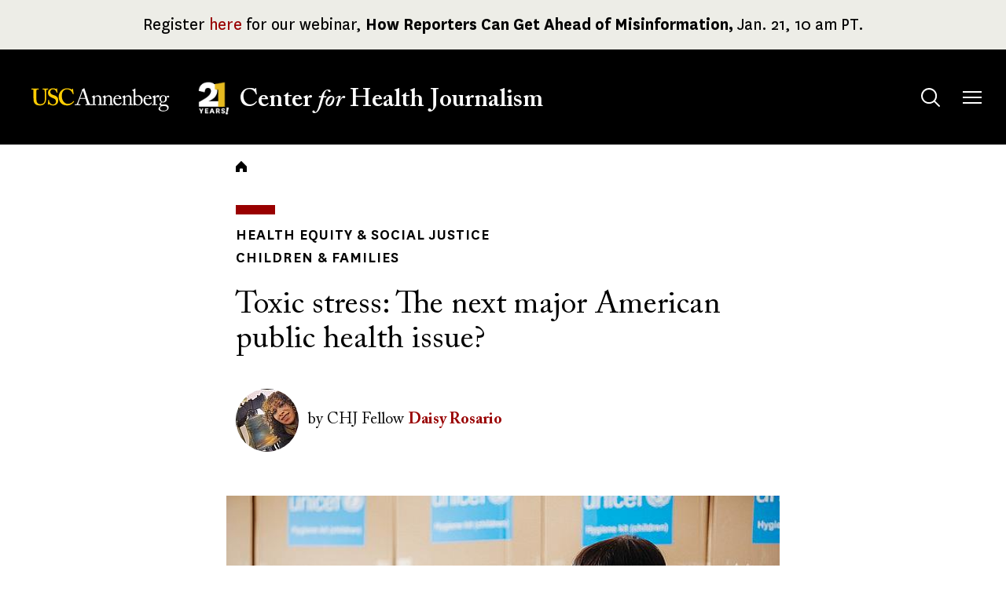

--- FILE ---
content_type: text/html; charset=UTF-8
request_url: https://centerforhealthjournalism.org/our-work/insights/toxic-stress-next-major-american-public-health-issue
body_size: 11315
content:
<!DOCTYPE html>
<html lang="en" dir="ltr" prefix="og: https://ogp.me/ns#">
  <head>
    <meta charset="utf-8" />
<meta name="description" content="The concept of &quot;toxic stress&quot; has rapidly gained currency in recent years to explain the damaging effects sustained stress and instability can have on young children. Reporter Daisy Rosario is exploring how such stress impacts underserved communities, and how it might be addressed through services." />
<meta name="abstract" content="The concept of &quot;toxic stress&quot; has rapidly gained currency in recent years to explain the damaging effects sustained stress and instability can have on young children. Reporter Daisy Rosario is exploring how such stress impacts underserved communities, and how it might be addressed through services." />
<meta name="robots" content="index, follow" />
<link rel="canonical" href="https://centerforhealthjournalism.org/our-work/insights/toxic-stress-next-major-american-public-health-issue" />
<link rel="image_src" href="https://centerforhealthjournalism.org/sites/default/files/styles/social_share_image/public/title_images/17038489506_747a3c625f_z.jpg?itok=bRm82pl0" />
<meta property="og:site_name" content="USC Center for Health Journalism" />
<meta property="og:type" content="article" />
<meta property="og:url" content="https://centerforhealthjournalism.org/our-work/insights/toxic-stress-next-major-american-public-health-issue" />
<meta property="og:title" content="Toxic stress: The next major American public health issue?" />
<meta property="og:description" content="The concept of &quot;toxic stress&quot; has rapidly gained currency in recent years to explain the damaging effects sustained stress and instability can have on young children. Reporter Daisy Rosario is exploring how such stress impacts underserved communities, and how it might be addressed through services." />
<meta property="og:image" content="https://centerforhealthjournalism.org/sites/default/files/styles/social_share_image/public/title_images/17038489506_747a3c625f_z.jpg?itok=bRm82pl0" />
<meta property="og:image:url" content="https://centerforhealthjournalism.org[node:field_social_share_image:sohttps://centerforhealthjournalism.org/sites/default/files/styles/social_share_image/public/title_images/17038489506_747a3c625f_z.jpg?itok=bRm82pl0cial_share_image:url]" />
<meta property="og:image:secure_url" content="https://centerforhealthjournalism.org/sites/default/files/styles/social_share_image/public/title_images/17038489506_747a3c625f_z.jpg?itok=bRm82pl0" />
<meta property="og:image:type" content="image/jpeg" />
<meta property="og:image:width" content="640" />
<meta property="og:image:height" content="427" />
<meta name="twitter:card" content="summary_large_image" />
<meta name="twitter:title" content="Toxic stress: The next major American public health issue?" />
<meta name="twitter:site" content="@ReportingHealth" />
<meta name="twitter:description" content="The concept of &quot;toxic stress&quot; has rapidly gained currency in recent years to explain the damaging effects sustained stress and instability can have on young children. Reporter Daisy Rosario is exploring how such stress impacts underserved communities, and how it might be addressed through services." />
<meta name="twitter:image" content="https://centerforhealthjournalism.org/sites/default/files/styles/social_share_image/public/title_images/17038489506_747a3c625f_z.jpg?itok=bRm82pl0" />
<script async defer data-domain="centerforhealthjournalism.org" src="https://plausible.io/js/plausible.js"></script>
<script>window.plausible = window.plausible || function() { (window.plausible.q = window.plausible.q || []).push(arguments) }</script>
<meta name="Generator" content="Drupal 10 (https://www.drupal.org)" />
<meta name="MobileOptimized" content="width" />
<meta name="HandheldFriendly" content="true" />
<meta name="viewport" content="width=device-width, initial-scale=1.0" />
<link rel="icon" href="/themes/custom/chj2023/favicon.ico" type="image/vnd.microsoft.icon" />

    <title>Toxic stress: The next major American public health issue? | USC Center for Health Journalism</title>
    <link rel="stylesheet" media="all" href="/sites/default/files/css/css_xsNjxhoS7yJ73vgDV--wfhMpBCt8UzSTnCjXqLNogNQ.css?delta=0&amp;language=en&amp;theme=chj2023&amp;include=eJxljUEOAiEQBD-EYtbHeCQD20F0YBJmWMPvXfWgiZdOperQ6XpbTsvZZ5ZIfFCbXFp2WSQzQlL4D-50IUOv1O-_tclXM00ZFtaiSTb06aUhCTudaqg-ksJZDBWZKtr4F693qNsKHurfe6yyDsYTusxAXA" />
<link rel="stylesheet" media="all" href="/sites/default/files/css/css_YuRJ2yjhmlkczHPKMLzNhUiYqUGlLx22htxoabgZLRs.css?delta=1&amp;language=en&amp;theme=chj2023&amp;include=eJxljUEOAiEQBD-EYtbHeCQD20F0YBJmWMPvXfWgiZdOperQ6XpbTsvZZ5ZIfFCbXFp2WSQzQlL4D-50IUOv1O-_tclXM00ZFtaiSTb06aUhCTudaqg-ksJZDBWZKtr4F693qNsKHurfe6yyDsYTusxAXA" />

    
  </head>
  <body class="page-node-12701 page-node-type-column  our-work insights toxic-stress-next-major-american-public-health-issue layout-no-sidebars">
        <a href="#main-content" class="visually-hidden focusable">
      Skip to main content
    </a>
    
      <div class="dialog-off-canvas-main-canvas" data-off-canvas-main-canvas>
    

<div class="layout-container">

  <header role="banner" id="header">
                  <div id="leaderboard" class="leaderboard">
          <div class="region region-leaderboard">

    
           

<div id="block-chj2023-sitewidealerts" class="block block__sitewide-alert-block block__">
  
    
      <div class="content">
      <div data-sitewide-alert role="banner"></div>
    </div>
  </div>

      </div>

      </div>
    
    <div class="header__main">
      <div class="container">
        <div class="header__main-inner">
            <div class="region region-branding">

    
           

<div id="block-chj2023-site-branding" class="block__site-branding block block__system block__">
  
    
      <a href="/" class="home-link" rel="home">
      <img class="logo_img" src="/themes/custom/chj2023/logo.svg" alt="USC" />
      <img class="logo_motif" src="/themes/custom/chj2023/images/21-years.png" alt="21 Years!" />
      <span class="logo_text"><span>USC </span>Center <i>for</i> Health Journalism</span>
    </a>
</div>

      </div>

            <div class="region region-main-menu">

    
           

<div id="block-search" class="block__search-menu--tablet block block__tb-megamenu block__search">
  
    
      <div class="content">
      <nav  class="tbm tbm-search tbm-arrows" id="45337a6e-6131-4bd1-9f46-91d08b29abb8" data-breakpoint="0" aria-label="search navigation">
      <button class="tbm-button" type="button">
      <span class="visually-hidden">Toggle menu</span>
      <span class="tbm-button-container">
        <span></span>
        <span></span>
        <span></span>
        <span></span>
      </span>
    </button>
    <div class="tbm-collapse ">
    <ul  class="tbm-nav level-0 items-1" >
          <li  class="tbm-item level-1 tbm-justify tbm-item--has-dropdown" aria-level="1" >
      <div class="tbm-link-container">
            <button class="tbm-link level-1 no-link tbm-toggle menu-item__search--tablet" tabindex="0" aria-expanded="false">
                        <span class="visually-hidden">Toggle&nbsp;</span>
            Search
              <span class="visually-hidden">&nbsp;submenu</span>
                </button>
                          </div>
    <div  class="tbm-submenu tbm-item-child">
      <div  class="tbm-row">
      <div  class="tbm-column span12 block__search-form">
  <div class="tbm-column-inner">
                 <div  class="tbm-block">
    <div class="block-inner">
      

<div id="block-search-form-block" role="search" class="block block__search block__">
  
    
      <div class="content">
      <form class="search-block-form google-cse" data-drupal-selector="search-block-form-2" action="/search/content" method="get" id="search-block-form--2" accept-charset="UTF-8">
  <div class="js-form-item form-item form-type-search js-form-type-search form-item-keys js-form-item-keys form-no-label">
      <label for="edit-keys--2" class="visually-hidden">Search</label>
        <input title="Enter the terms you wish to search for." placeholder="Search term" data-drupal-selector="edit-keys" type="search" id="edit-keys--2" name="keys" value="" size="15" maxlength="128" class="form-search" />

        </div>
<div data-drupal-selector="edit-actions" class="form-actions js-form-wrapper form-wrapper" id="edit-actions--2"><input data-drupal-selector="edit-submit" type="submit" id="edit-submit--2" value="Search" class="button js-form-submit form-submit" />
</div>

</form>

    </div>
  </div>

    </div>
  </div>

      </div>
</div>

  </div>

  </div>

</li>

  </ul>

      </div>
  </nav>

<script>
if (window.matchMedia("(max-width: 0px)").matches) {
  document.getElementById("45337a6e-6131-4bd1-9f46-91d08b29abb8").classList.add('tbm--mobile')
}
</script>

    </div>
  </div>


<div id="block-mainmenu" class="block block__tb-megamenu block__main">
  
    
      <div class="content">
      <nav  class="tbm tbm-main tbm-arrows" id="7cc4b695-6dec-4600-a3f2-aac7338a8ef3" data-breakpoint="1424" aria-label="main navigation">
      <button class="tbm-button" type="button">
      <span class="visually-hidden">Toggle menu</span>
      <span class="tbm-button-container">
        <span></span>
        <span></span>
        <span></span>
        <span></span>
      </span>
    </button>
    <div class="tbm-collapse ">
    <ul  class="tbm-nav level-0 items-6" >
          <li  class="tbm-item level-1 tbm-justify tbm-item--has-dropdown" aria-level="1" >
      <div class="tbm-link-container">
            <button class="tbm-link level-1 no-link tbm-toggle" tabindex="0" aria-expanded="false">
                        <span class="visually-hidden">Toggle&nbsp;</span>
            About
              <span class="visually-hidden">&nbsp;submenu</span>
                </button>
                          </div>
    <div  class="tbm-submenu tbm-item-child">
      <div  class="tbm-row">
      <div  class="tbm-column span6">
  <div class="tbm-column-inner">
               <ul  class="tbm-subnav level-1 items-6">
        <li  class="tbm-item level-2" aria-level="2" >
      <div class="tbm-link-container">
            <a href="/about/our-mission"  class="tbm-link level-2">
                      Our Mission
                </a>
                          </div>
    
</li>

        <li  class="tbm-item level-2" aria-level="2" >
      <div class="tbm-link-container">
            <a href="/about/our-reporting-model"  class="tbm-link level-2">
                      Our Reporting Model
                </a>
                          </div>
    
</li>

        <li  class="tbm-item level-2" aria-level="2" >
      <div class="tbm-link-container">
            <a href="/about/our-leadership-funders"  class="tbm-link level-2">
                      Our Leadership and Funders
                </a>
                          </div>
    
</li>

        <li  class="tbm-item level-2" aria-level="2" >
      <div class="tbm-link-container">
            <a href="/about/center-news"  class="tbm-link level-2">
                      Center News
                </a>
                          </div>
    
</li>

        <li  class="tbm-item level-2" aria-level="2" >
      <div class="tbm-link-container">
            <a href="/about/history"  class="tbm-link level-2">
                      Our History
                </a>
                          </div>
    
</li>

        <li  class="tbm-item level-2" aria-level="2" >
      <div class="tbm-link-container">
            <a href="/about/contact-us"  class="tbm-link level-2">
                      Contact Us
                </a>
                          </div>
    
</li>

  </ul>

      </div>
</div>

      <div  class="tbm-column span6 hidden-collapse">
  <div class="tbm-column-inner">
                 <div  class="tbm-block">
    <div class="block-inner">
      

<div id="block-views-blocktopics-block" class="block block__views block__topics-block">
  
      <h2 class="block-title">Reporting Topics</h2>
    
      <div class="content">
      <div class="views-element-container"><div class="js-view-dom-id-bc294d9189d3804af9118f33e0e720fbe39aa022087fad27fd04f30bb56d904e">
  
  
  

      <header>
      <p><em>Explore our articles database by topic:</em></p>

    </header>
  
  
  

      <div class="views-row"><div class="views-field views-field-name"><span class="field-content"><a href="/topics/environment-climate" hreflang="en">Environment &amp; Climate</a></span></div></div>
    <div class="views-row"><div class="views-field views-field-name"><span class="field-content"><a href="/topics/health-equity-social-justice" hreflang="en">Health Equity &amp; Social Justice</a></span></div></div>
    <div class="views-row"><div class="views-field views-field-name"><span class="field-content"><a href="/topics/healthcare-systems-policy" hreflang="en">Healthcare Systems &amp; Policy</a></span></div></div>
    <div class="views-row"><div class="views-field views-field-name"><span class="field-content"><a href="/topics/community-public-health" hreflang="en">Community &amp; Public Health</a></span></div></div>
    <div class="views-row"><div class="views-field views-field-name"><span class="field-content"><a href="/topics/children-families" hreflang="en">Children &amp; Families</a></span></div></div>
    <div class="views-row"><div class="views-field views-field-name"><span class="field-content"><a href="/topics/mental-health-trauma" hreflang="en">Mental Health &amp; Trauma</a></span></div></div>

    

  
  

  
  
</div>
</div>

    </div>
  </div>

    </div>
  </div>

      </div>
</div>

  </div>

  </div>

</li>

          <li  class="tbm-item level-1 tbm-justify tbm-item--has-dropdown" aria-level="1" >
      <div class="tbm-link-container">
            <button class="tbm-link level-1 no-link tbm-toggle menu-item__fellowship-grants" tabindex="0" aria-expanded="false">
                        <span class="visually-hidden">Toggle&nbsp;</span>
            Fellowships &amp; Grants
              <span class="visually-hidden">&nbsp;submenu</span>
                </button>
                          </div>
    <div  class="tbm-submenu tbm-item-child">
      <div  class="tbm-row">
      <div  class="tbm-column span6">
  <div class="tbm-column-inner">
               <ul  class="tbm-subnav level-1 items-9">
        <li  class="tbm-item level-2" aria-level="2" >
      <div class="tbm-link-container">
            <a href="/fellowships-grants/our-fellowships-grants"  class="tbm-link level-2 bold">
                      Our Fellowships and Grants
                </a>
                          </div>
    
</li>

        <li  class="tbm-item level-2" aria-level="2" >
      <div class="tbm-link-container">
            <a href="/fellowships-grants/national-fellowship"  class="tbm-link level-2">
                      National Fellowship
                </a>
                          </div>
    
</li>

        <li  class="tbm-item level-2" aria-level="2" >
      <div class="tbm-link-container">
            <a href="/fellowships-grants/california-fellowship"  class="tbm-link level-2">
                      California Health Equity Fellowship
                </a>
                          </div>
    
</li>

        <li  class="tbm-item level-2" aria-level="2" >
      <div class="tbm-link-container">
            <a href="/fellowships-grants/data-fellowship"  class="tbm-link level-2">
                      Data Fellowship
                </a>
                          </div>
    
</li>

        <li  class="tbm-item level-2" aria-level="2" >
      <div class="tbm-link-container">
            <a href="/fellowships-grants/impact-fund-reporting-health-equity-health-systems"  class="tbm-link level-2">
                      Impact Fund for Reporting on Health Equity and Health Systems
                </a>
                          </div>
    
</li>

        <li  class="tbm-item level-2" aria-level="2" >
      <div class="tbm-link-container">
            <a href="https://centerforhealthjournalism.org/health-and-climate-change-reporting-fellowship"  class="tbm-link level-2">
                      Health and Climate Change Reporting Fellowship
                </a>
                          </div>
    
</li>

        <li  class="tbm-item level-2" aria-level="2" >
      <div class="tbm-link-container">
            <a href="/domestic-violence-symposium-and-impact-reporting-fund"  class="tbm-link level-2">
                      Domestic Violence Symposium and Impact Reporting Fund
                </a>
                          </div>
    
</li>

        <li  class="tbm-item level-2" aria-level="2" >
      <div class="tbm-link-container">
            <a href="/child-welfare-symposium-and-impact-reporting-fund"  class="tbm-link level-2">
                      Child Welfare Symposium and Impact Reporting Fund
                </a>
                          </div>
    
</li>

  </ul>

      </div>
</div>

      <div  class="tbm-column span6 hidden-collapse">
  <div class="tbm-column-inner">
                 <div  class="tbm-block">
    <div class="block-inner">
      

<div id="block-views-blocktopics-block--2" class="block block__views block__topics-block">
  
      <h2 class="block-title">Reporting Topics</h2>
    
      <div class="content">
      <div class="views-element-container"><div class="js-view-dom-id-b1b92c384a4dc94cc56b654e30b7a3dd139b444a3e3dc1382c46a119b87228ee">
  
  
  

      <header>
      <p><em>Explore our articles database by topic:</em></p>

    </header>
  
  
  

      <div class="views-row"><div class="views-field views-field-name"><span class="field-content"><a href="/topics/environment-climate" hreflang="en">Environment &amp; Climate</a></span></div></div>
    <div class="views-row"><div class="views-field views-field-name"><span class="field-content"><a href="/topics/health-equity-social-justice" hreflang="en">Health Equity &amp; Social Justice</a></span></div></div>
    <div class="views-row"><div class="views-field views-field-name"><span class="field-content"><a href="/topics/healthcare-systems-policy" hreflang="en">Healthcare Systems &amp; Policy</a></span></div></div>
    <div class="views-row"><div class="views-field views-field-name"><span class="field-content"><a href="/topics/community-public-health" hreflang="en">Community &amp; Public Health</a></span></div></div>
    <div class="views-row"><div class="views-field views-field-name"><span class="field-content"><a href="/topics/children-families" hreflang="en">Children &amp; Families</a></span></div></div>
    <div class="views-row"><div class="views-field views-field-name"><span class="field-content"><a href="/topics/mental-health-trauma" hreflang="en">Mental Health &amp; Trauma</a></span></div></div>

    

  
  

  
  
</div>
</div>

    </div>
  </div>

    </div>
  </div>

      </div>
</div>

  </div>

  </div>

</li>

          <li  class="tbm-item level-1 tbm-justify tbm-item--has-dropdown" aria-level="1" >
      <div class="tbm-link-container">
            <button class="tbm-link level-1 no-link tbm-toggle" tabindex="0" aria-expanded="false">
                        <span class="visually-hidden">Toggle&nbsp;</span>
            Our Work
              <span class="visually-hidden">&nbsp;submenu</span>
                </button>
                          </div>
    <div  class="tbm-submenu tbm-item-child">
      <div  class="tbm-row">
      <div  class="tbm-column span6">
  <div class="tbm-column-inner">
               <ul  class="tbm-subnav level-1 items-5">
        <li  class="tbm-item level-2" aria-level="2" >
      <div class="tbm-link-container">
            <a href="/our-work/reporting"  class="tbm-link level-2">
                      Reporting
                </a>
                          </div>
    
</li>

        <li  class="tbm-item level-2" aria-level="2" >
      <div class="tbm-link-container">
            <a href="/our-work/insights"  class="tbm-link level-2">
                      Insights
                </a>
                          </div>
    
</li>

        <li  class="tbm-item level-2" aria-level="2" >
      <div class="tbm-link-container">
            <a href="/our-work/webinars"  class="tbm-link level-2">
                      Webinars
                </a>
                          </div>
    
</li>

        <li  class="tbm-item level-2 tbm-left tbm-group" aria-level="2" >
      <div class="tbm-link-container">
            <a href="/our-work/collaboratives"  class="tbm-link level-2 tbm-group-title" aria-expanded="false">
                      Collaboratives
                </a>
                          </div>
    <div  class="tbm-group-container tbm-item-child">
      <div  class="tbm-row">
      <div  class="tbm-column span12">
  <div class="tbm-column-inner">
               <ul  class="tbm-subnav level-2 items-3">
        <li  class="tbm-item level-3" aria-level="3" >
      <div class="tbm-link-container">
            <a href="/our-work/collaboratives/just-one-breath"  class="tbm-link level-3">
                      Just One Breath
                </a>
                          </div>
    
</li>

        <li  class="tbm-item level-3" aria-level="3" >
      <div class="tbm-link-container">
            <a href="/our-work/collaboratives/living-shadows"  class="tbm-link level-3">
                      Living in the Shadows
                </a>
                          </div>
    
</li>

        <li  class="tbm-item level-3" aria-level="3" >
      <div class="tbm-link-container">
            <a href="/our-work/collaboratives/uncovered-california"  class="tbm-link level-3">
                      Uncovered California
                </a>
                          </div>
    
</li>

  </ul>

      </div>
</div>

  </div>

  </div>

</li>

        <li  class="tbm-item level-2" aria-level="2" >
      <div class="tbm-link-container">
            <a href="/our-work/community-engagement"  class="tbm-link level-2">
                      Engagement
                </a>
                          </div>
    
</li>

  </ul>

      </div>
</div>

      <div  class="tbm-column span6 hidden-collapse">
  <div class="tbm-column-inner">
                 <div  class="tbm-block">
    <div class="block-inner">
      

<div id="block-views-blocktopics-block--3" class="block block__views block__topics-block">
  
      <h2 class="block-title">Reporting Topics</h2>
    
      <div class="content">
      <div class="views-element-container"><div class="js-view-dom-id-40b310ad80823e73fc630cecc0f5de59cd07c871c97d4bc48ac1dc5be89373df">
  
  
  

      <header>
      <p><em>Explore our articles database by topic:</em></p>

    </header>
  
  
  

      <div class="views-row"><div class="views-field views-field-name"><span class="field-content"><a href="/topics/environment-climate" hreflang="en">Environment &amp; Climate</a></span></div></div>
    <div class="views-row"><div class="views-field views-field-name"><span class="field-content"><a href="/topics/health-equity-social-justice" hreflang="en">Health Equity &amp; Social Justice</a></span></div></div>
    <div class="views-row"><div class="views-field views-field-name"><span class="field-content"><a href="/topics/healthcare-systems-policy" hreflang="en">Healthcare Systems &amp; Policy</a></span></div></div>
    <div class="views-row"><div class="views-field views-field-name"><span class="field-content"><a href="/topics/community-public-health" hreflang="en">Community &amp; Public Health</a></span></div></div>
    <div class="views-row"><div class="views-field views-field-name"><span class="field-content"><a href="/topics/children-families" hreflang="en">Children &amp; Families</a></span></div></div>
    <div class="views-row"><div class="views-field views-field-name"><span class="field-content"><a href="/topics/mental-health-trauma" hreflang="en">Mental Health &amp; Trauma</a></span></div></div>

    

  
  

  
  
</div>
</div>

    </div>
  </div>

    </div>
  </div>

      </div>
</div>

  </div>

  </div>

</li>

          <li  class="tbm-item level-1 tbm-justify tbm-item--has-dropdown" aria-level="1" >
      <div class="tbm-link-container">
            <button class="tbm-link level-1 no-link tbm-toggle" tabindex="0" aria-expanded="false">
                        <span class="visually-hidden">Toggle&nbsp;</span>
            Our Impact
              <span class="visually-hidden">&nbsp;submenu</span>
                </button>
                          </div>
    <div  class="tbm-submenu tbm-item-child">
      <div  class="tbm-row">
      <div  class="tbm-column span6">
  <div class="tbm-column-inner">
               <ul  class="tbm-subnav level-1 items-3">
        <li  class="tbm-item level-2" aria-level="2" >
      <div class="tbm-link-container">
            <a href="/our-impact/out-impact-glance"  class="tbm-link level-2">
                      Our Impact at a Glance
                </a>
                          </div>
    
</li>

        <li  class="tbm-item level-2" aria-level="2" >
      <div class="tbm-link-container">
            <a href="/our-impact/case-studies"  class="tbm-link level-2">
                      Case Studies
                </a>
                          </div>
    
</li>

        <li  class="tbm-item level-2" aria-level="2" >
      <div class="tbm-link-container">
            <a href="/our-impact/support-us"  class="tbm-link level-2">
                      Support Us
                </a>
                          </div>
    
</li>

  </ul>

      </div>
</div>

      <div  class="tbm-column span6 hidden-collapse">
  <div class="tbm-column-inner">
                 <div  class="tbm-block">
    <div class="block-inner">
      

<div id="block-views-blocktopics-block--4" class="block block__views block__topics-block">
  
      <h2 class="block-title">Reporting Topics</h2>
    
      <div class="content">
      <div class="views-element-container"><div class="js-view-dom-id-9c7bb1befd584f16d9b61951e7f070c93e6e9e63e55fbaad9577a10601871624">
  
  
  

      <header>
      <p><em>Explore our articles database by topic:</em></p>

    </header>
  
  
  

      <div class="views-row"><div class="views-field views-field-name"><span class="field-content"><a href="/topics/environment-climate" hreflang="en">Environment &amp; Climate</a></span></div></div>
    <div class="views-row"><div class="views-field views-field-name"><span class="field-content"><a href="/topics/health-equity-social-justice" hreflang="en">Health Equity &amp; Social Justice</a></span></div></div>
    <div class="views-row"><div class="views-field views-field-name"><span class="field-content"><a href="/topics/healthcare-systems-policy" hreflang="en">Healthcare Systems &amp; Policy</a></span></div></div>
    <div class="views-row"><div class="views-field views-field-name"><span class="field-content"><a href="/topics/community-public-health" hreflang="en">Community &amp; Public Health</a></span></div></div>
    <div class="views-row"><div class="views-field views-field-name"><span class="field-content"><a href="/topics/children-families" hreflang="en">Children &amp; Families</a></span></div></div>
    <div class="views-row"><div class="views-field views-field-name"><span class="field-content"><a href="/topics/mental-health-trauma" hreflang="en">Mental Health &amp; Trauma</a></span></div></div>

    

  
  

  
  
</div>
</div>

    </div>
  </div>

    </div>
  </div>

      </div>
</div>

  </div>

  </div>

</li>

        <li  class="tbm-item level-1 search--mobile" aria-level="1" >
      <div class="tbm-link-container">
            <a href="https://bit.ly/2026DonationButton"  class="tbm-link level-1 menu-item__search--mobile">
                      Donate
                </a>
                          </div>
    
</li>

          <li  class="tbm-item level-1 search--desktop tbm-justify tbm-item--has-dropdown" aria-level="1" >
      <div class="tbm-link-container">
            <button class="tbm-link level-1 no-link tbm-toggle menu-item__search--desktop" tabindex="0" aria-expanded="false">
                        <span class="visually-hidden">Toggle&nbsp;</span>
            Search
              <span class="visually-hidden">&nbsp;submenu</span>
                </button>
                          </div>
    <div  class="tbm-submenu tbm-item-child">
      <div  class="tbm-row">
      <div  class="tbm-column span12 block__search-form hidden-collapse">
  <div class="tbm-column-inner">
                 <div  class="tbm-block">
    <div class="block-inner">
      

<div id="block-search-form-block--2" role="search" class="block block__search block__">
  
    
      <div class="content">
      <form class="search-block-form google-cse" data-drupal-selector="search-block-form-4" action="/search/content" method="get" id="search-block-form--4" accept-charset="UTF-8">
  <div class="js-form-item form-item form-type-search js-form-type-search form-item-keys js-form-item-keys form-no-label">
      <label for="edit-keys--4" class="visually-hidden">Search</label>
        <input title="Enter the terms you wish to search for." placeholder="Search term" data-drupal-selector="edit-keys" type="search" id="edit-keys--4" name="keys" value="" size="15" maxlength="128" class="form-search" />

        </div>
<div data-drupal-selector="edit-actions" class="form-actions js-form-wrapper form-wrapper" id="edit-actions--4"><input data-drupal-selector="edit-submit" type="submit" id="edit-submit--4" value="Search" class="button js-form-submit form-submit" />
</div>

</form>

    </div>
  </div>

    </div>
  </div>

      </div>
</div>

  </div>

  </div>

</li>

  </ul>

      </div>
  </nav>

<script>
if (window.matchMedia("(max-width: 1424px)").matches) {
  document.getElementById("7cc4b695-6dec-4600-a3f2-aac7338a8ef3").classList.add('tbm--mobile')
}
</script>

    </div>
  </div>


<div class="views-element-container block__views-topics block block__views block__topics-block" id="block-chj2023-views-block-topics-block">
  
      <h2 class="block-title">Reporting Topics</h2>
    
      <div class="content">
      <div><div class="js-view-dom-id-89eca0340cc3d0802c3af504ebce609aef22bd00330ba4b8a4cdd35334e8ced4">
  
  
  

      <header>
      <p><em>Explore our articles database by topic:</em></p>

    </header>
  
  
  

      <div class="views-row"><div class="views-field views-field-name"><span class="field-content"><a href="/topics/environment-climate" hreflang="en">Environment &amp; Climate</a></span></div></div>
    <div class="views-row"><div class="views-field views-field-name"><span class="field-content"><a href="/topics/health-equity-social-justice" hreflang="en">Health Equity &amp; Social Justice</a></span></div></div>
    <div class="views-row"><div class="views-field views-field-name"><span class="field-content"><a href="/topics/healthcare-systems-policy" hreflang="en">Healthcare Systems &amp; Policy</a></span></div></div>
    <div class="views-row"><div class="views-field views-field-name"><span class="field-content"><a href="/topics/community-public-health" hreflang="en">Community &amp; Public Health</a></span></div></div>
    <div class="views-row"><div class="views-field views-field-name"><span class="field-content"><a href="/topics/children-families" hreflang="en">Children &amp; Families</a></span></div></div>
    <div class="views-row"><div class="views-field views-field-name"><span class="field-content"><a href="/topics/mental-health-trauma" hreflang="en">Mental Health &amp; Trauma</a></span></div></div>

    

  
  

  
  
</div>
</div>

    </div>
  </div>

      </div>

        </div>
      </div>
    </div>
  </header>


  <main id="content" role="main"  class="content-main ">

    <a id="main-content" tabindex="-1"></a>
    
      <div class="region region-highlighted">

    
           <div data-drupal-messages-fallback class="hidden"></div>

      </div>


    


    
          <div class="section--content-top">
                  <div class="region region-breadcrumb">

    
           

<div id="block-chj2023-breadcrumbs" class="block__breadcrumbs block block__system block__">
    <div class="block__decoration"></div>
  
    
      <div class="content">
        <nav role="navigation" aria-labelledby="system-breadcrumb">
    <h2 id="system-breadcrumb" class="visually-hidden">Breadcrumb</h2>
    <ol>
          <li>
                  <a href="/">Home</a>
              </li>
        </ol>
  </nav>

    </div>
  </div>

      </div>

        
      </div>
    
    <div class="layout-content">
        <div class="region region-content">

    
           

<div id="block-chj2023-content" class="block__main-content block block__system block__">
  
    
      <div class="content">
      <article class="node--type--column node--view-mode--full">

  
    

  
        <div class="content__header layout layout--onecol">
    <div  class="layout__region layout__region--content">
      

<div class="block block__layout-builder block__node-column-links">
  
    
      <div class="content">
      
    </div>
  </div>


<div class="block block__layout-builder block__node-column-field-topics">
  
    
      <div class="content">
      
      <div class="field field--name-field-topics field--type-entity-reference field--label-hidden field__items">
              <div class="field__item"><a href="/topics/health-equity-social-justice" hreflang="en">Health Equity &amp; Social Justice</a></div>
              <div class="field__item"><a href="/topics/children-families" hreflang="en">Children &amp; Families</a></div>
          </div>
  
    </div>
  </div>

    </div>
  </div>
  <div class="layout layout--onecol">
    <div  class="layout__region layout__region--content">
      

<div class="block block__layout-builder block__node-column-title">
  
    
      <div class="content">
        
            <div class="field field--name-title field--type-string field--label-hidden field__item"><h1>Toxic stress: The next major American public health issue?</h1></div>
      
    </div>
  </div>


<div class="block block__layout-builder block__node-column-field-authors">
  
    
      <div class="content">
      
  <div class="field field--name-field-authors field--type-entity-reference field--label-visually_hidden">
    <div class="field__label visually-hidden">Author(s)</div>
          <div class="field__items">
              <div class="field__item"><article class="node--type--person node--view-mode--byline">

  
    

  
        <div class="layout layout--onecol">
    <div  class="layout__region layout__region--content">
      

<div class="block block__layout-builder block__node-person-field-profile-picture">
  
    
      <div class="content">
      
            <div class="field field--name-field-profile-picture field--type-entity-reference field--label-hidden field__item"><article class="media media--type-image media--view-mode-byline-image">
  
      
  <div class="field field--name-field-media-image field--type-image field--label-visually_hidden">
    <div class="field__label visually-hidden">Image</div>
              <div class="field__item">  <img loading="lazy" src="/sites/default/files/styles/byline_image/public/pictures/picture-77396-1431112897.jpg?itok=V34e6iV9" width="80" height="80" />


</div>
          </div>

  </article>
</div>
      
    </div>
  </div>


<div class="block block__layout-builder block__basic">
  
    
      <div class="content">
      
            <div class="field field--name-field-block-body field--type-text-long field--label-hidden field__item">by </div>
      
    </div>
  </div>


 
          <span>&nbsp;CHJ Fellow</span>
  



<div class="block block__layout-builder block__node-person-title">
  
    
      <div class="content">
      

<div class="field field--name-title field--type-string field--label-inline clearfix">
  <div class="field__label"></div>
      <div class="field__item"><span><a href="/daisy-rosario" hreflang="en">Daisy Rosario</a></span></div>
  </div>

    </div>
  </div>

    </div>
  </div>

  
</article>
</div>
              </div>
      </div>

    </div>
  </div>


<div class="block block__layout-builder block__node-column-field-featured-image">
  
    
      <div class="content">
      
            <div class="field field--name-field-featured-image field--type-entity-reference field--label-hidden field__item"><article class="media media--type-image media--view-mode-default">
  
      
  <div class="field field--name-field-media-image field--type-image field--label-visually_hidden">
    <div class="field__label visually-hidden">Image</div>
              <div class="field__item">  <img loading="lazy" src="/sites/default/files/styles/inline_image/public/title_images/17038489506_747a3c625f_z.jpg?itok=DSALNQXS" width="640" height="427" alt="" />


</div>
          </div>

  </article>
</div>
      
    </div>
  </div>


<div class="block block__layout-builder block__node-column-published-at">
  
    
      <div class="content">
      
  <div class="field field--name-published-at field--type-published-at field--label-visually_hidden">
    <div class="field__label visually-hidden">Published on</div>
              <div class="field__item">July 10, 2015</div>
          </div>

    </div>
  </div>


<div class="block block__layout-builder block__node-column-field-body">
  
    
      <div class="content">
      
            <div class="field field--name-field-body field--type-text-long field--label-hidden field__item"><p><span>I first came across the idea of toxic stress while on a reporting trip to Rochester, New York. It was my first trip as a new full-time producer at NPR’s </span><a href="http://latinousa.org/">Latino USA</a><span>. The story we were there to report was a particularly sad one. It focused on the frighteningly high infant mortality rate among black and Latina mothers in the area.</span></p>
<p>Rochester is a city known for its medical facilities and yet in the center of this city babies born to black and Latina mothers are three to four times more likely to die before they reach the age of one than babies born to white mothers.</p>
<p>We spent days talking to mothers who had suffered this loss. Their heartbreak was palpable. We also met and followed the outreach workers and doctors who were trying to bring these numbers down. Their determination to fight this problem was obvious to anyone who met them. It was one of these doctors, Jeff Kaczorowski, who said the words “toxic stress.”</p>
<p>Dr. K, as he is most commonly called, decided he needed to take on the issue of infant mortality after years working in an emergency room and experiencing first hand the toll that watching babies die took on the hospital staff, in addition to the expected trauma for the mothers.</p>
<p>He talked about the <a href="http://developingchild.harvard.edu/key_concepts/toxic_stress_response/">emerging research</a> happening at places like Harvard, where people were beginning to understand that high amounts of stress hormones released in the body can have a negative effect on neurological development, leading to poor performance in school and lifelong health issues.</p>
<p>Toxic stress was mentioned as a possible contributor to infant mortality in the final piece, but we barely scratched the surface of it. I was intrigued. Having grown up around foster children, some of the long-term effects — like higher rates of addiction and mental health issues — were things I recognized as commonplace in many of the people I had known.</p>
<p>So I started looking into it. A few months later, Latino USA aired an explainer piece I did on the subject. I spoke with three doctors who were able to talk specifically about how overproduction of the stress hormone cortisol can affect youth brain development, the development of the immune system, and increase the chances that one will suffer from a chronic disease.</p>
<p>The doctors spoke of poverty being a major factor. Poverty doesn’t always lead to instability, but it can. Imagine having no idea where your next meal will come from, or having to move often because you can’t afford to maintain consistent housing. Perhaps children are living in a home with a parent who suffers from addiction and whose behavior changes depending on the status of their sobriety. These are the types of high stress situations that can cause a child’s body to overproduce cortisol. Cortisol helps us to be ready for a challenge, but being ready all the time is too much.</p>
<p><a href="http://www.ted.com/talks/nadine_burke_harris_how_childhood_trauma_affects_health_across_a_lifetime?language=en">Dr. Nadine Burke Harris</a> called toxic stress an emerging public health issue:</p>
<p>“It’s, for me, like the discovery of bacteria. You mean bacteria causes disease? You mean that childhood adversity causes all of these issues? And a lot of this is something we can do something about. I’m really excited about what’s going to come in the next 15 to 20 years. For me it will be like lead poisoning or tobacco or any other major public health crisis.”</p>
<p>I’ll explore this idea of toxic stress as a public health concern for the USC Annenberg 2015 <a href="National%20Health%20Journalism%20Fellowship">National Health Journalism Fellowship</a>. My specific focus will be underserved communities, where people frequently interact with certain public services in a way that other communities might not. Foster children live in a system overseen by the state in which they reside. Young single mothers in poor areas such as the Bronx in New York City are more likely to receive some sort of government assistance. Unaccompanied child migrants often end up in America’s immigration system and public schools.</p>
<p>I’ll be reporting on this issue and these groups on both a policy level and on a personal level. I am hoping to explore how awareness of toxic stress is being integrated into services and into the lives of the people who use them. Before moving into journalism, I worked with the storytelling group <a href="http://themoth.org/">The Moth</a> as a coach in their outreach program. I’ve found that when it comes to health issues that do not manifest in a way that’s easy to see, hearing someone’s personal narrative can be an extremely helpful way to make people really understand how these health issues impact the lives of people who live with them.</p>
<p><em>[Photo by UNICEF via <a href="https://www.flickr.com/photos/unicefua/17038489506/in/[base64]">Flickr</a>.]&nbsp;</em></p></div>
      
    </div>
  </div>


<div class="block block__layout-builder block__node-column-field-tags">
  
    
      <div class="content">
      
  <div class="field field--name-field-tags field--type-entity-reference field--label-inline clearfix">
    <div class="field__label">Tags</div>
          <div class="field__items">
              <div class="field__item"><a href="/tags/immigrant-and-migrant-health" hreflang="en">Immigrant and Migrant Health</a></div>
          <div class="field__item"><a href="/tags/poverty-and-class" hreflang="en">Poverty and Class</a></div>
          <div class="field__item"><a href="/tags/mental-health" hreflang="en">Mental Health</a></div>
          <div class="field__item"><a href="/tags/womens-and-maternal-health" hreflang="en">Women&#039;s and Maternal Health</a></div>
              </div>
      </div>

    </div>
  </div>

    </div>
  </div>

  
</article>

    </div>
  </div>


<div class="views-element-container block block__views block__related-reporting-block-2" id="block-views-block-related-reporting-block-2">
  
    
      <div class="content">
      <div><div class="js-view-dom-id-d95e4add7bc375310ef3f63843dccaadf97edb5c59a36fc3b681bf1ba588e107">
  
  
  

  
  
  

      <div class="views-row"><div><span><div class="js-view-dom-id-1c4833e2bd1e2a0f331533b06c4bc267077653b9e584be7aa67a136697734449">
  
  
  

      <header>
      <h2 class="block-title">Related Articles</h2>
    </header>
  
  
  

  <div class="item-list">
  
  <ul>

          <li><div class="views-field views-field-title"><span class="field-content"><a href="/our-work/reporting/edicion-semanaria-inmigrantes-embarazadas-con-coronavirus-en-riesgo-mayor-de" hreflang="en">Edición Semanaria: Inmigrantes embarazadas con coronavirus en riesgo mayor de depresión</a></span></div></li>
          <li><div class="views-field views-field-title"><span class="field-content"><a href="/our-work/insights/how-immigrants-and-communities-color-organize-around-healing-justice" hreflang="en">How immigrants and communities of color organize around healing justice </a></span></div></li>
          <li><div class="views-field views-field-title"><span class="field-content"><a href="/our-work/reporting/scores-migrant-children-considered-or-attempted-suicide-us-custody-records-show" hreflang="en">Scores of Migrant Children Considered or Attempted Suicide in US Custody, Records Show</a></span></div></li>
    
  </ul>

</div>

    

  
  

  
  
</div>
</span></div></div>

    

  
  

  
  
</div>
</div>

    </div>
  </div>

      </div>

    </div>
    
    
    
  </main>

      <footer role="contentinfo" id="footer">
      <div class="container">
          <div class="region region-footer-first">

    
           

<div id="block-contactinfofooter" class="block__contact-info block block__block-content block__50b27040-2835-4b66-a299-41b7d8109f01">
  
    
      <div class="content">
      
            <div class="field field--name-field-block-body field--type-text-long field--label-hidden field__item"><p><b>The Center for Health Journalism</b> at the USC Annenberg School for Communication and Journalism </p>
<p class="address">3630 Watt Way, Los Angeles, CA 90089</p>
<p class="phone">Phone: <a href="tel:213-821-8824">(213) 821-8824</a></p>
</div>
      
    </div>
  </div>

      </div>

          <div class="region region-footer-second">

    
           <nav role="navigation" aria-labelledby="block-chj2023-socialmedia-menu" id="block-chj2023-socialmedia" class="block__follow-us block">
      
  <h2 id="block-chj2023-socialmedia-menu" class="block-title">Follow Us</h2>
  

        
              <ul>
              <li>
        <a href="https://www.facebook.com/ReportingonHealth" class="social--facebook">Facebook</a>
              </li>
          <li>
        <a href="https://twitter.com/ReportingHealth" class="social--twitter">Twitter</a>
              </li>
          <li>
        <a href="https://www.youtube.com/user/ReportingonHealth/featured" class="social--youtube">YouTube</a>
              </li>
          <li>
        <a href="https://www.instagram.com/chjreportinghealth/" title="Follow us on Instagram">Instagram</a>
              </li>
          <li>
        <a href="https://www.linkedin.com/company/centerforhealthjournalism">LinkedIn</a>
              </li>
        </ul>
  


  </nav>


<div id="block-mailinglistfooter" class="block__mailing-list block block__block-content block__3d3e826f-1963-4f6b-8215-acd459eed5e0">
  
    
      <div class="content">
      
            <div class="field field--name-field-block-body field--type-text-long field--label-hidden field__item"><a href="/mailing-list-signup">Newsletter sign up</a></div>
      
    </div>
  </div>
<nav role="navigation" aria-labelledby="block-footer-menu" id="block-footer" class="block__footer-menu block">
            
  <h2 class="visually-hidden block-title" id="block-footer-menu">Footer Menu</h2>
  

        
              <ul>
              <li>
        <a href="/privacy-policy" data-drupal-link-system-path="node/31">Privacy Policy</a>
              </li>
          <li>
        <a href="/site-credits" data-drupal-link-system-path="node/30">Site Credits</a>
              </li>
          <li>
        <a href="/terms-conditions" data-drupal-link-system-path="node/32">Terms &amp; Conditions</a>
              </li>
        </ul>
  


  </nav>

      </div>

      </div>
    </footer>
  
</div>

  </div>

    
    <script type="application/json" data-drupal-selector="drupal-settings-json">{"path":{"baseUrl":"\/","pathPrefix":"","currentPath":"node\/12701","currentPathIsAdmin":false,"isFront":false,"currentLanguage":"en"},"pluralDelimiter":"\u0003","suppressDeprecationErrors":true,"TBMegaMenu":{"TBElementsCounter":{"column":null},"theme":"chj2023","7cc4b695-6dec-4600-a3f2-aac7338a8ef3":{"arrows":"1"},"45337a6e-6131-4bd1-9f46-91d08b29abb8":{"arrows":"1"}},"googlePSE":{"language":"en","displayWatermark":0},"ajaxTrustedUrl":{"\/search\/content":true},"sitewideAlert":{"refreshInterval":120000,"automaticRefresh":false},"user":{"uid":0,"permissionsHash":"ff814d4677f14bbf9b4f72845beeccb9b2e00b332b93135ca264ebf4f8cddb3f"}}</script>
<script src="/sites/default/files/js/js_W7J4KImyacbR_eAEKZ9X01jIkOPEHlBRZe_gIexTzZQ.js?scope=footer&amp;delta=0&amp;language=en&amp;theme=chj2023&amp;include=eJwlxkEOgCAMBMAPYTD4GI-k4AarBQyt8fuaOKfJ-xHmsPgiPZFMmgdfpq70XgQxK_zfbysZRqVxOmXDwxsiCYZ5bmzOUqwoVNFun0jxAtnwIgg"></script>

  </body>
</html>
